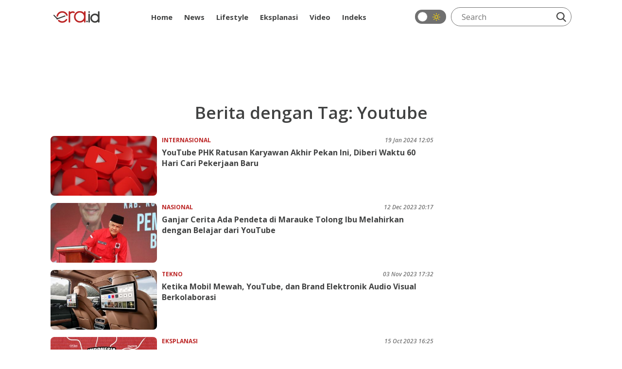

--- FILE ---
content_type: text/html; charset=UTF-8
request_url: https://era.id/tag/1107/youtube?page=2
body_size: 7122
content:
<!DOCTYPE html>
<html lang="id">
<head>
    <meta charset="utf-8">
    <meta http-equiv="content-language" content="ID-Id">
    <meta httpequiv="Content-Type" content="text/html; charset=utf-8">
    <!--[if IE]><meta http-equiv='X-UA-Compatible' content='IE=edge,chrome=1'><![endif]-->
    <meta name="viewport" content="width=device-width,initial-scale=1">
    <meta name="language" content="id">
    <meta name="geo.country" content="id">
    <meta name="geo.placename" content="Indonesia">
    <meta name="csrf-token" content="HMMiDTGle6Tiv1lmKUs593zSwYGGm2qVzio7GVut" />
    <meta name="googlebot-news" content="index, follow" />
    <meta name="googlebot" content="index, follow" />
        
    <link rel="shortcut icon" href="https://era.id/image/logo/favicon.ico" type="image/x-icon">
    <link rel="icon" href="https://era.id/image/logo/favicon.ico" type="image/x-icon">

    <title>Kumpulan berita terbaru tentang youtube - ERA.ID</title>
    <meta name="title" content="Kumpulan berita terbaru tentang youtube - ERA.ID">

    <meta name="keywords" content="era, youtube phk karyawan, google, youtube">
    <meta name="news_keywords" content="era, youtube phk karyawan, google, youtube">
    <meta name="description" content="YouTube mengumumkan pemutusan hubungan kerja (PHK) terhadap ratusan karyawan dalam seminggu terakhir. Kabar PHK ini menyusul pernyataan CEO Google Sundar Pichai yang meminta karyawan berisap menghadapi gelombang pengurangan dari perusahaan tahun ini." />

    
    
    
        <meta name="alternate" hreflang="id" href="https://era.id/tag/1107/youtube">

    <link rel="stylesheet" href="https://era.id/V2/css/style.css?v0.0.9">

    
            <meta name="google-site-verification" content="RkH_pLg86V529dR7NhfCC3DAPU1pwVV5IgGSYEBsg_w" />

        <!-- Global site tag (gtag.js) - Google Analytics -->
<script async src="https://www.googletagmanager.com/gtag/js?id=UA-111633265-1"></script>
<script>
  window.dataLayer = window.dataLayer || [];
  function gtag(){dataLayer.push(arguments);}
  gtag('js', new Date());

  gtag('config', 'UA-111633265-1');
  gtag('config', 'G-K6M4SYZN4Z');
</script>
        <!-- End Google Analytics -->

        

        <!-- Adsbygoogle -->
        <script async src="https://pagead2.googlesyndication.com/pagead/js/adsbygoogle.js?client=ca-pub-7054600559988670" crossorigin="anonymous"></script>
        <!-- End Adsbygoogle -->

        <!-- Start Alexa Certify Javascript -->
        <script type="text/javascript">
        _atrk_opts = { atrk_acct:"dCBzr1rcy520uW", domain:"era.id",dynamic: true};
        (function() { var as = document.createElement('script'); as.type = 'text/javascript'; as.async = true; as.src = "https://certify-js.alexametrics.com/atrk.js"; var s = document.getElementsByTagName('script')[0];s.parentNode.insertBefore(as, s); })();
        </script>
        <noscript>
            <img src="https://certify.alexametrics.com/atrk.gif?account=dCBzr1rcy520uW" style="display:none" height="1" width="1" alt="" />
        </noscript>
        <!-- End Alexa Certify Javascript -->
    
    <script>
        window.twttr = (function(d, s, id) {
            var js, fjs = d.getElementsByTagName(s)[0],
                t = window.twttr || {};
            if (d.getElementById(id)) return t;
            js = d.createElement(s);
            js.id = id;
            js.src = "https://platform.twitter.com/widgets.js";
            fjs.parentNode.insertBefore(js, fjs);

            t._e = [];
            t.ready = function(f) {
                t._e.push(f);
            };

            return t;
        }(document, "script", "twitter-wjs"));
    </script>

    <!-- Facebook Pixel Code -->
    <script>
        !function(f,b,e,v,n,t,s)
        {if(f.fbq)return;n=f.fbq=function(){n.callMethod?
        n.callMethod.apply(n,arguments):n.queue.push(arguments)};
        if(!f._fbq)f._fbq=n;n.push=n;n.loaded=!0;n.version='2.0';
        n.queue=[];t=b.createElement(e);t.async=!0;
        t.src=v;s=b.getElementsByTagName(e)[0];
        s.parentNode.insertBefore(t,s)}(window, document,'script',
        'https://connect.facebook.net/en_US/fbevents.js');
        fbq('init', '1784406141695594');
        fbq('track', 'PageView');
    </script>

    <script src="https://cdn.onesignal.com/sdks/OneSignalSDK.js" async=""></script>
    <script>
        window.OneSignal = window.OneSignal || [];
        OneSignal.push(function() {
            OneSignal.init({
            appId: "1be6b255-5d0c-4c84-aa1a-c36239b06dc8",
            });
        });
    </script>

    <noscript>
        <img height="1" width="1" style="display:none" src="https://www.facebook.com/tr?id=1784406141695594&ev=PageView&noscript=1"/>
    </noscript>
    <!-- End Facebook Pixel Code -->

    
    <script type="application/ld+json">
    {
        "@context": "https://schema.org",
        "@type": "BreadcrumbList",
        "itemListElement": [{
            "@type": "ListItem",
            "position": 1,
            "name": "ERA.ID",
            "item": "https://era.id"
        },{
            "@type": "ListItem",
            "position": 2,
            "name": "youtube",
            "item": "https://era.id/tag/1107/youtube"
        }]
    }
    </script>

</head>
<body>
    
        <header id="eraHeader" data-no-ad>
    <div class="container">
        <nav>
            
            <div class="nav-logo">
                <a class="nav-logo_link" href="https://era.id">
                    <img src="https://img.era.id/OF4HwTHEYn-MhWQ3r8MNqp4KwfePDSUCrhkr5c0idq8/rs:fill:95:24/g:sm/bG9jYWw6Ly8vc2V0dGluZ3MvU2VwdGVtYmVyMjAyMi9qczFONTFBWlVtWWNKRzN3MnNxbi5wbmc.png" alt="ERA.ID" title="ERA.ID" height="24px" width="95px">
                </a>
            </div>
            <div class="nav-menu">
                <ul>
                    <li>
                        <a  href="https://era.id">
                            Home
                        </a>
                    </li>
                                                                                                        <li class="dropdown">
                                    <a class="" href="https://era.id/kanal/14/news">News</a>
                                    <ul class="dropdown-menu">
                                                                                    <li>
                                                <a  href="https://era.id/kanal/18/nasional">Nasional</a>
                                            </li>
                                                                                    <li>
                                                <a  href="https://era.id/kanal/17/internasional">Internasional</a>
                                            </li>
                                                                                    <li>
                                                <a  href="https://era.id/kanal/15/megapolitan">Megapolitan</a>
                                            </li>
                                                                                    <li>
                                                <a  href="https://era.id/kanal/51/daerah">Daerah</a>
                                            </li>
                                                                            </ul>
                                </li>
                                                                                                                                                            <li class="dropdown">
                                    <a class="" href="https://era.id/kanal/37/lifestyle">Lifestyle</a>
                                    <ul class="dropdown-menu">
                                                                                    <li>
                                                <a  href="https://era.id/kanal/57/entertainment">Entertainment</a>
                                            </li>
                                                                                    <li>
                                                <a  href="https://era.id/kanal/56/life">Life</a>
                                            </li>
                                                                                    <li>
                                                <a  href="https://era.id/kanal/58/trend">Trend</a>
                                            </li>
                                                                                    <li>
                                                <a  href="https://era.id/kanal/23/sport">Sport</a>
                                            </li>
                                                                            </ul>
                                </li>
                                                                                                                                                            <li>
                                    <a 
                                        href="https://era.id/kanal/44/EKSPLANASI">
                                        Eksplanasi
                                    </a>
                                </li>
                                                                                                                                                                                                                                                                                                <li>
                                    <a 
                                        href="https://era.id/kanal/47/video">
                                        Video
                                    </a>
                                </li>
                                                                                                                                                                                                                                <li>
                        <a  href="https://era.id/timeline">
                            Indeks
                        </a>
                    </li>
                </ul>
            </div>
            <div class="nav-search">
                <div class="dark-mode-button">
                    <label class="switch" for="checkbox"><input type="checkbox" onclick="changeStatus()" id="checkbox">
                        <div class="slider round"></div>
                        <div class="icon-dark-mode"> </div>
                    </label>
                </div>
                <div class="search-line">
                    <form method="get" action="https://era.id/cari">
                        <input class="search-input" type="text" placeholder="Search" name="q">
                        <button class="search-btn" type="submit">
                            <img src="https://era.id/V2/images/icon-search.webp" height="20px" width="20px" alt="Cari" title="Cari">
                        </button>
                    </form>
                </div>
            </div>
        </nav>
        
    </div>
</header>

            <div class="text-center my-3">
            <iframe id='a60c9981' name='a60c9981' src='https://ads.sibernetworks.com/www/delivery/afr.php?zoneid=43&amp;cb=INSERT_RANDOM_NUMBER_HERE' frameborder='0' scrolling='no' width='728' height='90' allow='autoplay'><a href='https://ads.sibernetworks.com/www/delivery/ck.php?n=ad680a31&amp;cb=INSERT_RANDOM_NUMBER_HERE' target='_blank'><img src='https://ads.sibernetworks.com/www/delivery/avw.php?zoneid=43&amp;cb=INSERT_RANDOM_NUMBER_HERE&amp;n=ad680a31' border='0' alt='' /></a></iframe>
        </div>
        <div class="container era-content">
    <h2 class="news-title">Berita dengan Tag: Youtube</h2>
    <div class="row">
        <div class="col-md-9">
                            <div class="lists">
                    <ul class="lists-contents">
                                                                                                                <li>
                                    <a href="https://era.id/internasional/146739/youtube-phk-ratusan-karyawan-akhir-pekan-ini-diberi-waktu-60-hari-cari-pekerjaan-baru" aria-label="YouTube PHK Ratusan Karyawan Akhir Pekan Ini, Diberi Waktu 60 Hari Cari Pekerjaan Baru">
                                        <div class="lists-figure lazy" data-src="https://img.era.id/DVd_eH3lXzhzejbuXtDAr5-3XAsTiduVZW9BfviTbtY/rs:fill:352:198/g:sm/bG9jYWw6Ly8vcHVibGlzaGVycy8xNDY3MzkvMjAyNDAxMTkxMjAwLW1haW4uY3JvcHBlZF8xNzA1NjQwNDEwLmpwZw.jpg"></div>
                                    </a>
                                    <div class="lists-body">
                                        <div class="lists-cat">
                                            <a class="lists-cat_link" href="https://era.id/kanal/17/internasional">
                                                Internasional
                                            </a>
                                            <div class="lists-time">19 Jan 2024 12:05</div>
                                        </div>
                                        <h3 class="lists-title">
                                            <a class="lists-link" href="https://era.id/internasional/146739/youtube-phk-ratusan-karyawan-akhir-pekan-ini-diberi-waktu-60-hari-cari-pekerjaan-baru">
                                                YouTube PHK Ratusan Karyawan Akhir Pekan Ini, Diberi Waktu 60 Hari Cari Pekerjaan Baru
                                            </a>
                                        </h3>
                                        <p class="list-desc"> </p>
                                    </div>
                                </li>
                                                                                                                                            <li>
                                    <a href="https://era.id/nasional/143938/ganjar-cerita-ada-pendeta-di-marauke-tolong-ibu-melahirkan-dengan-belajar-dari-youtube" aria-label="Ganjar Cerita Ada Pendeta di Marauke Tolong Ibu Melahirkan dengan Belajar dari YouTube">
                                        <div class="lists-figure lazy" data-src="https://img.era.id/02eMuqtXllOTASdLqFlo00mHEDMQIaGuFOWjJvfGvF4/rs:fill:352:198/g:sm/bG9jYWw6Ly8vcHVibGlzaGVycy8xNDM5MzgvMjAyMzEyMTIyMDE5LW1haW4uY3JvcHBlZF8xNzAyMzg3MTc4LmpwZw.jpg"></div>
                                    </a>
                                    <div class="lists-body">
                                        <div class="lists-cat">
                                            <a class="lists-cat_link" href="https://era.id/kanal/18/nasional">
                                                Nasional
                                            </a>
                                            <div class="lists-time">12 Dec 2023 20:17</div>
                                        </div>
                                        <h3 class="lists-title">
                                            <a class="lists-link" href="https://era.id/nasional/143938/ganjar-cerita-ada-pendeta-di-marauke-tolong-ibu-melahirkan-dengan-belajar-dari-youtube">
                                                Ganjar Cerita Ada Pendeta di Marauke Tolong Ibu Melahirkan dengan Belajar dari YouTube
                                            </a>
                                        </h3>
                                        <p class="list-desc"> </p>
                                    </div>
                                </li>
                                                                                                                                            <li>
                                    <a href="https://era.id/tekno/140566/ketika-mobil-mewah-youtube-dan-brand-elektronik-audio-visual-berkolaborasi" aria-label="Ketika Mobil Mewah, YouTube, dan Brand Elektronik Audio Visual Berkolaborasi">
                                        <div class="lists-figure lazy" data-src="https://img.era.id/IM_xKnKDuytZwNsCCn-affwS9hrs34IYyoQ4ej_8fQo/rs:fill:352:198/g:sm/bG9jYWw6Ly8vcHVibGlzaGVycy8xNDA1NjYvMjAyMzExMDMxNjE0LW1haW4uY3JvcHBlZF8xNjk5MDAyODcwLmpwZw.jpg"></div>
                                    </a>
                                    <div class="lists-body">
                                        <div class="lists-cat">
                                            <a class="lists-cat_link" href="https://era.id/kanal/25/tekno">
                                                Tekno
                                            </a>
                                            <div class="lists-time">03 Nov 2023 17:32</div>
                                        </div>
                                        <h3 class="lists-title">
                                            <a class="lists-link" href="https://era.id/tekno/140566/ketika-mobil-mewah-youtube-dan-brand-elektronik-audio-visual-berkolaborasi">
                                                Ketika Mobil Mewah, YouTube, dan Brand Elektronik Audio Visual Berkolaborasi
                                            </a>
                                        </h3>
                                        <p class="list-desc"> </p>
                                    </div>
                                </li>
                                                                                                                                            <li>
                                    <a href="https://era.id/EKSPLANASI/138656/bangga-jadi-bangsa-indonesia-tapi-bukan-berarti-harus-overproud" aria-label="Bangga Jadi Bangsa Indonesia, tapi Bukan Berarti Harus Overproud!">
                                        <div class="lists-figure lazy" data-src="https://img.era.id/omFpBgbWrNIsaH78pN9oRB_pluiPCg5PGVWIa4HyaD4/rs:auto:352:198/g:sm/bG9jYWw6Ly8vcHVibGlzaGVycy8xMzg2NTYvMjAyMzEwMTMxMDM4LW1haW4ucG5n.jpg"></div>
                                    </a>
                                    <div class="lists-body">
                                        <div class="lists-cat">
                                            <a class="lists-cat_link" href="https://era.id/kanal/44/EKSPLANASI">
                                                Eksplanasi
                                            </a>
                                            <div class="lists-time">15 Oct 2023 16:25</div>
                                        </div>
                                        <h3 class="lists-title">
                                            <a class="lists-link" href="https://era.id/EKSPLANASI/138656/bangga-jadi-bangsa-indonesia-tapi-bukan-berarti-harus-overproud">
                                                Bangga Jadi Bangsa Indonesia, tapi Bukan Berarti Harus Overproud!
                                            </a>
                                        </h3>
                                        <p class="list-desc"> </p>
                                    </div>
                                </li>
                                                                                                                                            <li>
                                    <a href="https://era.id/tekno/135524/apa-itu-phising" aria-label="Mengenal Apa Itu Phising untuk Mencuri Data">
                                        <div class="lists-figure lazy" data-src="https://img.era.id/j_Z6MPOVBPwJJzt7zZynOIeQWhn5ju7pF7Xy89CKv2o/rs:auto:352:198/g:sm/bG9jYWw6Ly8vcHVibGlzaGVycy8xMzU1MjQvMjAyMzA5MDYxNjE0LW1haW4uY3JvcHBlZF8xNjkzOTkxNjU5LnBuZw.jpg"></div>
                                    </a>
                                    <div class="lists-body">
                                        <div class="lists-cat">
                                            <a class="lists-cat_link" href="https://era.id/kanal/25/tekno">
                                                Tekno
                                            </a>
                                            <div class="lists-time">06 Sep 2023 22:05</div>
                                        </div>
                                        <h3 class="lists-title">
                                            <a class="lists-link" href="https://era.id/tekno/135524/apa-itu-phising">
                                                Mengenal Apa Itu Phising untuk Mencuri Data
                                            </a>
                                        </h3>
                                        <p class="list-desc"> </p>
                                    </div>
                                </li>
                                                                                                                                            <li>
                                    <a href="https://era.id/nasional/135470/viral-akun-youtube-dpr-ri-diretas-dan-unggah-live-judi-online" aria-label="Viral Akun YouTube DPR RI Diretas dan Unggah Live Judi Online">
                                        <div class="lists-figure lazy" data-src="https://img.era.id/f2StFzyFKp4fYgQkRf0_MlBUVUvPlZGd6sXuDZqD_G8/rs:fill:352:198/g:sm/bG9jYWw6Ly8vcHVibGlzaGVycy8xMzU0NzAvMjAyMzA5MDYxMDI5LW1haW4uY3JvcHBlZF8xNjkzOTcwOTg4LmpwZw.jpg"></div>
                                    </a>
                                    <div class="lists-body">
                                        <div class="lists-cat">
                                            <a class="lists-cat_link" href="https://era.id/kanal/18/nasional">
                                                Nasional
                                            </a>
                                            <div class="lists-time">06 Sep 2023 10:21</div>
                                        </div>
                                        <h3 class="lists-title">
                                            <a class="lists-link" href="https://era.id/nasional/135470/viral-akun-youtube-dpr-ri-diretas-dan-unggah-live-judi-online">
                                                Viral Akun YouTube DPR RI Diretas dan Unggah Live Judi Online
                                            </a>
                                        </h3>
                                        <p class="list-desc"> </p>
                                    </div>
                                </li>
                                                                                                                                            <li>
                                    <a href="https://era.id/nasional/134159/berencana-sensor-netflix-dan-youtube-kominfo-biar-tak-terpapar-hal-di-luar-etika" aria-label="Berencana Sensor Netflix dan Youtube, Kominfo: Biar Tak Terpapar Hal di Luar Etika">
                                        <div class="lists-figure lazy" data-src="https://img.era.id/ySRilV5IvoCNYLktwnpc1lkNOyhcUMi-7Sth3CDviok/rs:auto:352:198/g:sm/bG9jYWw6Ly8vcHVibGlzaGVycy8xMzQxNTkvMjAyMzA4MjIxNTMwLW1haW4uY3JvcHBlZF8xNjkyNjkzMDM2LnBuZw.jpg"></div>
                                    </a>
                                    <div class="lists-body">
                                        <div class="lists-cat">
                                            <a class="lists-cat_link" href="https://era.id/kanal/18/nasional">
                                                Nasional
                                            </a>
                                            <div class="lists-time">22 Aug 2023 15:48</div>
                                        </div>
                                        <h3 class="lists-title">
                                            <a class="lists-link" href="https://era.id/nasional/134159/berencana-sensor-netflix-dan-youtube-kominfo-biar-tak-terpapar-hal-di-luar-etika">
                                                Berencana Sensor Netflix dan Youtube, Kominfo: Biar Tak Terpapar Hal di Luar Etika
                                            </a>
                                        </h3>
                                        <p class="list-desc"> </p>
                                    </div>
                                </li>
                                                                                                                                            <li>
                                    <a href="https://era.id/tips-n-trick/129928/cara-mengkonversi-video-youtube-menjadi-mp3-dengan-y2mate" aria-label="Cara Mengkonversi Video YouTube Menjadi MP3 dengan Y2Mate">
                                        <div class="lists-figure lazy" data-src="https://img.era.id/-B-LU6vJTL-bZGven-4PfPWOpu8i64swdPcxtdUdK3c/rs:auto:352:198/g:sm/bG9jYWw6Ly8vcHVibGlzaGVycy8xMjk5MjgvMjAyMzA3MDMyMDI4LW1haW4uY3JvcHBlZF8xNjg4MzkwODkzLnBuZw.jpg"></div>
                                    </a>
                                    <div class="lists-body">
                                        <div class="lists-cat">
                                            <a class="lists-cat_link" href="https://era.id/kanal/35/tips-n-trick">
                                                Tips n Trick
                                            </a>
                                            <div class="lists-time">30 Jun 2023 17:24</div>
                                        </div>
                                        <h3 class="lists-title">
                                            <a class="lists-link" href="https://era.id/tips-n-trick/129928/cara-mengkonversi-video-youtube-menjadi-mp3-dengan-y2mate">
                                                Cara Mengkonversi Video YouTube Menjadi MP3 dengan Y2Mate
                                            </a>
                                        </h3>
                                        <p class="list-desc"> </p>
                                    </div>
                                </li>
                                                                                                                                            <li>
                                    <a href="https://era.id/lifestyle/128405/begini-cara-download-mp3-dari-youtube" aria-label="Begini Cara Download MP3 dari YouTube">
                                        <div class="lists-figure lazy" data-src="https://img.era.id/sWVvuaCvt70IFdx56Bi2s850LDSy3cjp6ZUaPsKl9LA/rs:fill:352:198/g:sm/bG9jYWw6Ly8vcHVibGlzaGVycy8xMjg0MDUvMjAyMzA2MTQyMDI3LW1haW4uY3JvcHBlZF8xNjg2NzQ5MjUzLmpwZw.jpg"></div>
                                    </a>
                                    <div class="lists-body">
                                        <div class="lists-cat">
                                            <a class="lists-cat_link" href="https://era.id/kanal/37/lifestyle">
                                                Lifestyle
                                            </a>
                                            <div class="lists-time">12 Jun 2023 10:16</div>
                                        </div>
                                        <h3 class="lists-title">
                                            <a class="lists-link" href="https://era.id/lifestyle/128405/begini-cara-download-mp3-dari-youtube">
                                                Begini Cara Download MP3 dari YouTube
                                            </a>
                                        </h3>
                                        <p class="list-desc"> </p>
                                    </div>
                                </li>
                                                                                                                                            <li>
                                    <a href="https://era.id/lifestyle/118461/konten-youtube-bisa-jadi-jaminan-utang-ke-bank-simak-syarat-dan-ketentuannya" aria-label="Konten YouTube Bisa Jadi Jaminan Utang ke Bank, Simak Syarat dan Ketentuannya">
                                        <div class="lists-figure lazy" data-src="https://img.era.id/SiGwZOl46lZq4c2k_LudARKXLBMYV2O-5XT9IVTLMz8/rs:fill:352:198/g:sm/bG9jYWw6Ly8vcHVibGlzaGVycy8xMTg0NjEvMjAyMzAyMTYxOTI3LW1haW4uY3JvcHBlZF8xNjc2NTUwNDMyLmpwZw.jpg"></div>
                                    </a>
                                    <div class="lists-body">
                                        <div class="lists-cat">
                                            <a class="lists-cat_link" href="https://era.id/kanal/37/lifestyle">
                                                Lifestyle
                                            </a>
                                            <div class="lists-time">17 Feb 2023 07:25</div>
                                        </div>
                                        <h3 class="lists-title">
                                            <a class="lists-link" href="https://era.id/lifestyle/118461/konten-youtube-bisa-jadi-jaminan-utang-ke-bank-simak-syarat-dan-ketentuannya">
                                                Konten YouTube Bisa Jadi Jaminan Utang ke Bank, Simak Syarat dan Ketentuannya
                                            </a>
                                        </h3>
                                        <p class="list-desc"> </p>
                                    </div>
                                </li>
                                                                                                                                            <li>
                                    <a href="https://era.id/lifestyle/118027/cara-meminta-izin-hak-cipta-youtube" aria-label="Cara Meminta Izin Hak Cipta YouTube dari Pemilik Konten, Penting untuk Disimak!">
                                        <div class="lists-figure lazy" data-src="https://img.era.id/TJ0XPo9NOqAHnKgtwRZOPmvAGPKWa491ufYod7mV86I/rs:fill:352:198/g:sm/bG9jYWw6Ly8vcHVibGlzaGVycy8xMTgwMjcvMjAyMzAyMTMxMzQ4LW1haW4uanBn.jpg"></div>
                                    </a>
                                    <div class="lists-body">
                                        <div class="lists-cat">
                                            <a class="lists-cat_link" href="https://era.id/kanal/37/lifestyle">
                                                Lifestyle
                                            </a>
                                            <div class="lists-time">13 Feb 2023 17:05</div>
                                        </div>
                                        <h3 class="lists-title">
                                            <a class="lists-link" href="https://era.id/lifestyle/118027/cara-meminta-izin-hak-cipta-youtube">
                                                Cara Meminta Izin Hak Cipta YouTube dari Pemilik Konten, Penting untuk Disimak!
                                            </a>
                                        </h3>
                                        <p class="list-desc"> </p>
                                    </div>
                                </li>
                                                                                                                                            <li>
                                    <a href="https://era.id/tekno/117283/luncurkan-fitur-baru-youtube-hadirkan-go-live-together-bisa-live-berdua-sekaligus" aria-label="Luncurkan Fitur Baru, YouTube Hadirkan Go Live Together, Bisa Live Berdua Sekaligus">
                                        <div class="lists-figure lazy" data-src="https://img.era.id/qJMJGLBRJBq9bTxJdGrOJWJF95Xr9iu3wQqbEHP4gI4/rs:fill:352:198/g:sm/bG9jYWw6Ly8vcHVibGlzaGVycy8xMTcyODMvMjAyMzAyMDUxOTAyLW1haW4uY3JvcHBlZF8xNjc1NTk4NjUyLmpwZWc.jpg"></div>
                                    </a>
                                    <div class="lists-body">
                                        <div class="lists-cat">
                                            <a class="lists-cat_link" href="https://era.id/kanal/25/tekno">
                                                Tekno
                                            </a>
                                            <div class="lists-time">05 Feb 2023 19:28</div>
                                        </div>
                                        <h3 class="lists-title">
                                            <a class="lists-link" href="https://era.id/tekno/117283/luncurkan-fitur-baru-youtube-hadirkan-go-live-together-bisa-live-berdua-sekaligus">
                                                Luncurkan Fitur Baru, YouTube Hadirkan Go Live Together, Bisa Live Berdua Sekaligus
                                            </a>
                                        </h3>
                                        <p class="list-desc"> </p>
                                    </div>
                                </li>
                                                                                                                                            <li>
                                    <a href="https://era.id/lifestyle/113690/salah-satunya-ria-ricis-berikut-7-kanal-youtube-artis-indonesia-yang-diretas-dalam-2-tahun-terakhir" aria-label="Salah Satunya Ria Ricis, Berikut 7 Kanal YouTube Artis Indonesia yang Diretas dalam 2 Tahun Terakhir">
                                        <div class="lists-figure lazy" data-src="https://img.era.id/dzXrdn5a_wGjn4M700pcW5sVMd4_2E8lCUsplHqo75o/rs:fill:352:198/g:sm/bG9jYWw6Ly8vcHVibGlzaGVycy8xMTM2OTAvMjAyMjEyMjkxMjA4LW1haW4uY3JvcHBlZF8xNjcyMjkwNTQzLmpwZw.jpg"></div>
                                    </a>
                                    <div class="lists-body">
                                        <div class="lists-cat">
                                            <a class="lists-cat_link" href="https://era.id/kanal/37/lifestyle">
                                                Lifestyle
                                            </a>
                                            <div class="lists-time">29 Dec 2022 16:07</div>
                                        </div>
                                        <h3 class="lists-title">
                                            <a class="lists-link" href="https://era.id/lifestyle/113690/salah-satunya-ria-ricis-berikut-7-kanal-youtube-artis-indonesia-yang-diretas-dalam-2-tahun-terakhir">
                                                Salah Satunya Ria Ricis, Berikut 7 Kanal YouTube Artis Indonesia yang Diretas dalam 2 Tahun Terakhir
                                            </a>
                                        </h3>
                                        <p class="list-desc"> </p>
                                    </div>
                                </li>
                                                                                                                                            <li>
                                    <a href="https://era.id/sex/112780/langgar-kebijakan-perusahaan-youtube-hapus-saluran-resmi-pornhub" aria-label="Langgar Kebijakan Perusahaan, YouTube Hapus Saluran Resmi Pornhub">
                                        <div class="lists-figure lazy" data-src="https://img.era.id/tvG0Ug2LfEwWBb9oDlsUBL2shcF_4yzAaoaX-hlq6Oc/rs:fill:352:198/g:sm/bG9jYWw6Ly8vcHVibGlzaGVycy8xMTI3ODAvMjAyMjEyMjAxMDExLW1haW4uY3JvcHBlZF8xNjcxNTA1ODY5LmpwZw.jpg"></div>
                                    </a>
                                    <div class="lists-body">
                                        <div class="lists-cat">
                                            <a class="lists-cat_link" href="https://era.id/kanal/33/sex">
                                                Sex
                                            </a>
                                            <div class="lists-time">20 Dec 2022 11:03</div>
                                        </div>
                                        <h3 class="lists-title">
                                            <a class="lists-link" href="https://era.id/sex/112780/langgar-kebijakan-perusahaan-youtube-hapus-saluran-resmi-pornhub">
                                                Langgar Kebijakan Perusahaan, YouTube Hapus Saluran Resmi Pornhub
                                            </a>
                                        </h3>
                                        <p class="list-desc"> </p>
                                    </div>
                                </li>
                                                                                                                                            <li>
                                    <a href="https://era.id/lifestyle/103745/akun-youtubenya-kena-hack-denny-sumargo-lagi-jalan-jalan-sama-hacker-bjorka" aria-label="Akun YouTubenya Kena Hack, Denny Sumargo: Lagi Jalan-Jalan Sama Hacker, Bjorka?">
                                        <div class="lists-figure lazy" data-src="https://img.era.id/100gwIPoTfvVaFmzasVgJUfXWAqUk5DZBUnzqyh4grk/rs:fill:352:198/g:sm/bG9jYWw6Ly8vcHVibGlzaGVycy8xMDM3NDUvMjAyMjA5MTQxMjQwLW1haW4uY3JvcHBlZF8xNjYzMTM0MDQwLmpwZw.jpg"></div>
                                    </a>
                                    <div class="lists-body">
                                        <div class="lists-cat">
                                            <a class="lists-cat_link" href="https://era.id/kanal/37/lifestyle">
                                                Lifestyle
                                            </a>
                                            <div class="lists-time">14 Sep 2022 14:50</div>
                                        </div>
                                        <h3 class="lists-title">
                                            <a class="lists-link" href="https://era.id/lifestyle/103745/akun-youtubenya-kena-hack-denny-sumargo-lagi-jalan-jalan-sama-hacker-bjorka">
                                                Akun YouTubenya Kena Hack, Denny Sumargo: Lagi Jalan-Jalan Sama Hacker, Bjorka?
                                            </a>
                                        </h3>
                                        <p class="list-desc"> </p>
                                    </div>
                                </li>
                                                                        </ul>
                </div>
                
                <div class="custom-paginate">
                    <div class="hal">
    <ul class="pagination pagination-sm">
    
                    <li class="page-item">
                <a class="page-link" href="https://era.id/tag/1107/youtube?page=1" rel="prev">Sebelumnya</a>
            </li>
        
        
            
            
                                                                        <li class="page-item">
                            <a class="page-link" href="https://era.id/tag/1107/youtube?page=1">1</a></li>
                        </li>
                                                                                <li class="page-item active" aria-disabled="true">
                            <span class="page-link">2</span>
                        </li>
                                                                                <li class="page-item">
                            <a class="page-link" href="https://era.id/tag/1107/youtube?page=3">3</a></li>
                        </li>
                                                                                <li class="page-item">
                            <a class="page-link" href="https://era.id/tag/1107/youtube?page=4">4</a></li>
                        </li>
                                                                                <li class="page-item">
                            <a class="page-link" href="https://era.id/tag/1107/youtube?page=5">5</a></li>
                        </li>
                                                                                <li class="page-item">
                            <a class="page-link" href="https://era.id/tag/1107/youtube?page=6">6</a></li>
                        </li>
                                                                                <li class="page-item">
                            <a class="page-link" href="https://era.id/tag/1107/youtube?page=7">7</a></li>
                        </li>
                                                        
        
                    <li class="page-item">
                <a class="page-link" href="https://era.id/tag/1107/youtube?page=3" rel="next">Selanjutnya</a>
            </li>
            </ul>
</div>

                </div>
                    </div>
        <div class="col-md-3">
            
            
                            <div class="ads">
                    <iframe id='a55487cd' name='a55487cd' src='https://ads.sibernetworks.com/www/delivery/afr.php?zoneid=41&amp;cb=INSERT_RANDOM_NUMBER_HERE' frameborder='0' scrolling='no' width='300' height='250' allow='autoplay'><a href='https://ads.sibernetworks.com/www/delivery/ck.php?n=a775c22b&amp;cb=INSERT_RANDOM_NUMBER_HERE' target='_blank'><img src='https://ads.sibernetworks.com/www/delivery/avw.php?zoneid=41&amp;cb=INSERT_RANDOM_NUMBER_HERE&amp;n=a775c22b' border='0' alt='' /></a></iframe>
                </div>
                <div class="ads">
                    <iframe id='a55487cd' name='a55487cd' src='https://ads.sibernetworks.com/www/delivery/afr.php?zoneid=41&amp;cb=INSERT_RANDOM_NUMBER_HERE' frameborder='0' scrolling='no' width='300' height='250' allow='autoplay'><a href='https://ads.sibernetworks.com/www/delivery/ck.php?n=a775c22b&amp;cb=INSERT_RANDOM_NUMBER_HERE' target='_blank'><img src='https://ads.sibernetworks.com/www/delivery/avw.php?zoneid=41&amp;cb=INSERT_RANDOM_NUMBER_HERE&amp;n=a775c22b' border='0' alt='' /></a></iframe>
                </div>
                <div class="ads">
                    <iframe id='a55487cd' name='a55487cd' src='https://ads.sibernetworks.com/www/delivery/afr.php?zoneid=41&amp;cb=INSERT_RANDOM_NUMBER_HERE' frameborder='0' scrolling='no' width='300' height='250' allow='autoplay'><a href='https://ads.sibernetworks.com/www/delivery/ck.php?n=a775c22b&amp;cb=INSERT_RANDOM_NUMBER_HERE' target='_blank'><img src='https://ads.sibernetworks.com/www/delivery/avw.php?zoneid=41&amp;cb=INSERT_RANDOM_NUMBER_HERE&amp;n=a775c22b' border='0' alt='' /></a></iframe>
                </div>
                    </div>
    </div>
</div>

    <footer class="mt-3">
  <div class="footer">
    <div class="container">
      <div class="footer-social-media">
        <div class="media-social">
  <a href="https://www.instagram.com/eradotid/" rel="nofollow">
    <img src="https://era.id/V2/images/icon-instagram.webp" height="30px" width="30px" alt="Instagram Era.ID" title="Instagram Era.ID">
  </a>
  <a href="https://twitter.com/eradotid" rel="nofollow">
    <img src="https://era.id/V2/images/icon-twitter-1.svg" height="30px" width="30px" alt="Twitter Era.ID" title="Twitter Era.ID">
  </a>
  <a href="https://www.facebook.com/eradotid" rel="nofollow">
    <img src="https://era.id/V2/images/icon-facebook-1.webp" height="30px" width="30px" alt="Facebook Era.ID" title="Facebook Era.ID">
  </a>
  <a href="https://www.tiktok.com/@eradotid" rel="nofollow">
    <img src="https://era.id/V2/images/icon-tiktok.webp" height="30px" width="30px" alt="Tiktok Era.ID" title="Tiktok Era.ID">
  </a>
  <a href="https://www.youtube.com/channel/UCMVrEcKnWI-d4QSgMjqN0zw" rel="nofollow">
    <img src="https://era.id/V2/images/icon-youtube.webp" height="30px" width="30px" alt="Youtube Era.ID" title="Youtube Era.ID">
  </a>
</div>      </div>
      <div class="footer-lists">
        <ul>
                    <li>
            <a href="https://era.id/halaman/5/kode-etik-jurnalistik">
              Kode Etik Jurnalistik
            </a>
          </li>
                    <li>
            <a href="https://era.id/halaman/2/redaksi">
              Redaksi
            </a>
          </li>
                    <li>
            <a href="https://era.id/halaman/1/pedoman-pemberitaan-media-siber">
              Pedoman Pemberitaan Media Siber
            </a>
          </li>
                    <li>
            <a href="https://era.id/halaman/6/perlindungan-profesi-wartawan">
              Perlindungan Profesi Wartawan
            </a>
          </li>
                    <li>
            <a href="https://era.id/halaman/3/tentang-era">
              Tentang ERA
            </a>
          </li>
                    <li>
            <a href="https://era.id/halaman/8/kebijakan-privasi">
              Kebijakan Privasi
            </a>
          </li>
                  </ul>
      </div>
    </div>
  </div>
  <div class="copy-right">
    <div class="text-center">
      <span>&copy 2026</span>
      <a href="era.id">ERA.ID </a>
      <span>All Right Reserved</span>
    </div>
  </div>
</footer>
    
    <script>
        var url = "https://era.id"
    </script>
        <script src="https://era.id/V2/libs/jquery-3.5.0.min.js"></script>
    <script src="https://era.id/V2/js/index-d-min.js?v0.0.1"></script>
    <script src="https://era.id/V2/js/desktop-dark.js?v0.0.2"></script>
    <script src="https://era.id/V2/libs/bootstrap-5.1.3/dist/js/bootstrap.bundle.min.js"></script>
    <script src="https://era.id/V2/js/index-min.js"></script>
    <script src="https://era.id/V2/libs/Clean-Audio-Player-jQuery/js/audioplayer.js"></script>
    <script src="https://era.id/V2/js/podcast-bar-min.js"></script>
    <script src="https://era.id/V2/js/audio-pause-min.js"></script>
    <script type="text/javascript" src="//cdnjs.cloudflare.com/ajax/libs/jquery.lazy/1.7.9/jquery.lazy.min.js"></script>
    <script>
        $(function() {
            $('.lazy').Lazy({
                effect: 'fadeIn',
                effectTime: 500,
            });
        });
    </script>

<script>(function(){function c(){var b=a.contentDocument||a.contentWindow.document;if(b){var d=b.createElement('script');d.innerHTML="window.__CF$cv$params={r:'9c6cc8c98fe0f485',t:'MTc2OTg5OTk5Nw=='};var a=document.createElement('script');a.src='/cdn-cgi/challenge-platform/scripts/jsd/main.js';document.getElementsByTagName('head')[0].appendChild(a);";b.getElementsByTagName('head')[0].appendChild(d)}}if(document.body){var a=document.createElement('iframe');a.height=1;a.width=1;a.style.position='absolute';a.style.top=0;a.style.left=0;a.style.border='none';a.style.visibility='hidden';document.body.appendChild(a);if('loading'!==document.readyState)c();else if(window.addEventListener)document.addEventListener('DOMContentLoaded',c);else{var e=document.onreadystatechange||function(){};document.onreadystatechange=function(b){e(b);'loading'!==document.readyState&&(document.onreadystatechange=e,c())}}}})();</script></body>
</html>
<style>
    .google-auto-placed {
        display: none !important;
    }
</style>

--- FILE ---
content_type: text/html; charset=utf-8
request_url: https://www.google.com/recaptcha/api2/aframe
body_size: 266
content:
<!DOCTYPE HTML><html><head><meta http-equiv="content-type" content="text/html; charset=UTF-8"></head><body><script nonce="O95nf99DNfTv78x3-N-L1A">/** Anti-fraud and anti-abuse applications only. See google.com/recaptcha */ try{var clients={'sodar':'https://pagead2.googlesyndication.com/pagead/sodar?'};window.addEventListener("message",function(a){try{if(a.source===window.parent){var b=JSON.parse(a.data);var c=clients[b['id']];if(c){var d=document.createElement('img');d.src=c+b['params']+'&rc='+(localStorage.getItem("rc::a")?sessionStorage.getItem("rc::b"):"");window.document.body.appendChild(d);sessionStorage.setItem("rc::e",parseInt(sessionStorage.getItem("rc::e")||0)+1);localStorage.setItem("rc::h",'1769900001721');}}}catch(b){}});window.parent.postMessage("_grecaptcha_ready", "*");}catch(b){}</script></body></html>

--- FILE ---
content_type: application/javascript
request_url: https://era.id/V2/js/audio-pause-min.js
body_size: -483
content:
document.addEventListener("play",function(e){for(var a=document.getElementsByTagName("audio"),t=document.getElementsByClassName("audioplayer"),n=0,l=a.length;n<l;n++)a[n]!=e.target&&(a[n].pause(),t[n].classList.remove("audioplayer-playing"))},!0);